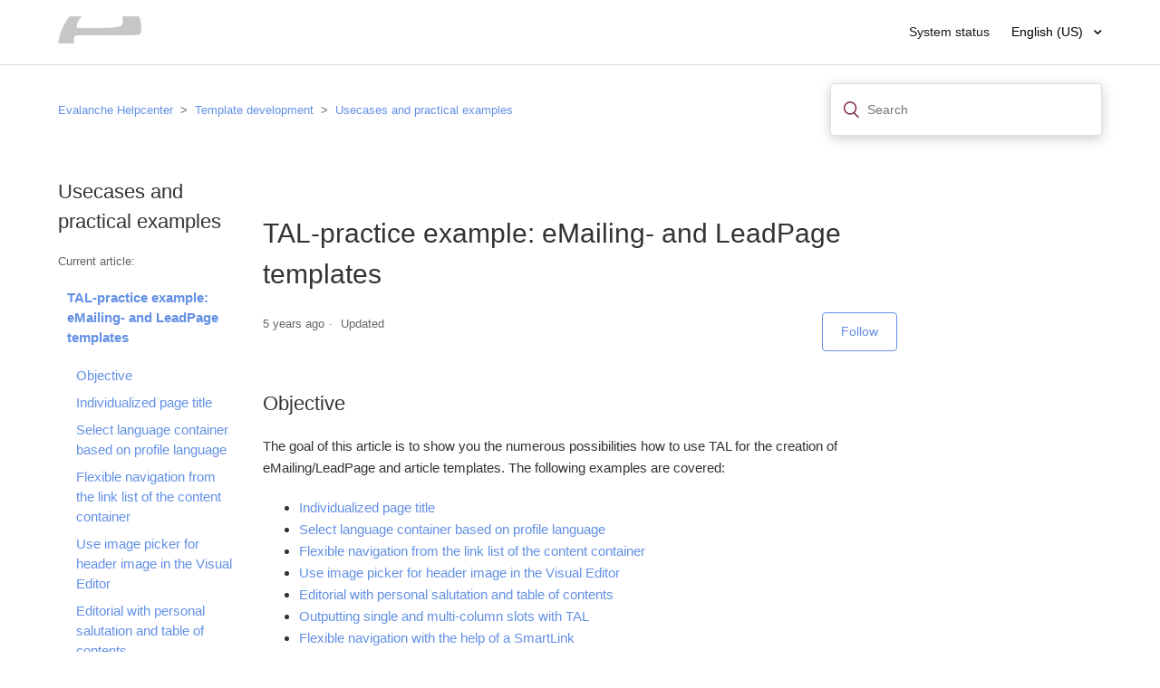

--- FILE ---
content_type: text/html; charset=utf-8
request_url: https://help.evalanche.cloud/hc/en-us/articles/360037316531-TAL-practice-example-eMailing-and-LeadPage-templates
body_size: 8665
content:
<!DOCTYPE html>
<html dir="ltr" lang="en-US">
<head>
  <meta charset="utf-8" />
  <!-- v26815 -->


  <title>TAL-practice example: eMailing- and LeadPage templates &ndash; Evalanche Helpcenter</title>

  <meta name="csrf-param" content="authenticity_token">
<meta name="csrf-token" content="">

  <meta name="description" content="Objective The goal of this article is to show you the numerous possibilities how to use TAL for the creation of eMailing/LeadPage and..." /><meta property="og:image" content="https://help.evalanche.cloud/hc/theming_assets/01HZPT3D85V4TBVWQXB5DW9ZHX" />
<meta property="og:type" content="website" />
<meta property="og:site_name" content="Evalanche Helpcenter" />
<meta property="og:title" content="TAL-practice example: eMailing- and LeadPage templates" />
<meta property="og:description" content="Objective
The goal of this article is to show you the numerous possibilities how to use TAL for the creation of eMailing/LeadPage and article templates. The following examples are covered:

Individ..." />
<meta property="og:url" content="https://help.evalanche.cloud/hc/en-us/articles/360037316531-TAL-practice-example-eMailing-and-LeadPage-templates" />
<link rel="canonical" href="https://help.evalanche.cloud/hc/en-us/articles/360037316531-TAL-practice-example-eMailing-and-LeadPage-templates">
<link rel="alternate" hreflang="de" href="https://help.evalanche.cloud/hc/de/articles/360037316531-TAL-Praxis-Beipiel-eMailing-und-LeadPage-Vorlagen">
<link rel="alternate" hreflang="en-us" href="https://help.evalanche.cloud/hc/en-us/articles/360037316531-TAL-practice-example-eMailing-and-LeadPage-templates">
<link rel="alternate" hreflang="x-default" href="https://help.evalanche.cloud/hc/de/articles/360037316531-TAL-Praxis-Beipiel-eMailing-und-LeadPage-Vorlagen">

  <link rel="stylesheet" href="//static.zdassets.com/hc/assets/application-f34d73e002337ab267a13449ad9d7955.css" media="all" id="stylesheet" />
    <!-- Entypo pictograms by Daniel Bruce — www.entypo.com -->
    <link rel="stylesheet" href="//static.zdassets.com/hc/assets/theming_v1_support-e05586b61178dcde2a13a3d323525a18.css" media="all" />
  <link rel="stylesheet" type="text/css" href="/hc/theming_assets/9093106/360002017711/style.css?digest=22846274996252">

  <link rel="icon" type="image/x-icon" href="/hc/theming_assets/01HZPT3DBZH9BCE4E9XCSBFZT1">

    <script src="//static.zdassets.com/hc/assets/jquery-ed472032c65bb4295993684c673d706a.js"></script>
    

  <meta content="width=device-width, initial-scale=1.0" name="viewport" />

<link rel="stylesheet" media="all" href="https://use.fontawesome.com/releases/v5.4.2/css/all.css" id="stylesheet">
<script src="//cdnjs.cloudflare.com/ajax/libs/highlight.js/9.13.1/highlight.min.js"></script>

<link rel="stylesheet" href="//cdn.jsdelivr.net/jquery.magnific-popup/1.0.0/magnific-popup.css">
<script src="//cdn.jsdelivr.net/jquery.magnific-popup/1.0.0/jquery.magnific-popup.min.js"></script>

<meta name="google-site-verification" content="rgUBbCzTKLnr9Mb51CatsYWaAO2RqgIUNw600k6BUlM" />

  <script type="text/javascript" src="/hc/theming_assets/9093106/360002017711/script.js?digest=22846274996252"></script>
</head>
<body class="community-enabled">
  
  
  

  <header class="header">
  <div class="logo">
    <a title="Home" href="/hc/en-us">
      <img src="/hc/theming_assets/01HZPT3D85V4TBVWQXB5DW9ZHX" alt="Evalanche Helpcenter Help Center home page">
    </a>
  </div>
  <div class="nav-wrapper">
    <span class="icon-menu" tabindex="0" role="button" aria-controls="user-nav" aria-expanded="false" aria-label="Toggle navigation menu"></span>
    <a href="https://evalanche.services/" target="_blank">System status</a>
    <div class="footer-language-selector">
      
        <div class="dropdown language-selector">
          <button class="dropdown-toggle" aria-haspopup="true">
            English (US)
          </button>
          <span class="dropdown-menu dropdown-menu-end" role="menu">
            
              <a href="/hc/change_language/de?return_to=%2Fhc%2Fde%2Farticles%2F360037316531-TAL-Praxis-Beipiel-eMailing-und-LeadPage-Vorlagen" dir="ltr" rel="nofollow" role="menuitem">
                Deutsch
              </a>
            
          </span>
        </div>
      
    </div>
  </div>
</header>


  <main role="main">
    


  
		<meta name="robots" content="doindex, dofollow">
  
	


<div class="container-divider"></div>
<div class="container">
  <nav class="sub-nav">
    <ol class="breadcrumbs">
  
    <li title="Evalanche Helpcenter">
      
        <a href="/hc/en-us">Evalanche Helpcenter</a>
      
    </li>
  
    <li title="Template development">
      
        <a href="/hc/en-us/categories/360001379331-Template-development">Template development</a>
      
    </li>
  
    <li title="Usecases and practical examples">
      
        <a href="/hc/en-us/sections/360006886692-Usecases-and-practical-examples">Usecases and practical examples</a>
      
    </li>
  
</ol>

    <form role="search" class="search" data-search="" action="/hc/en-us/search" accept-charset="UTF-8" method="get"><input type="hidden" name="utf8" value="&#x2713;" autocomplete="off" /><input type="search" name="query" id="query" placeholder="Search" aria-label="Search" /></form>
  </nav>

  <div class="article-container" id="article-container">
    <section class="article-sidebar">
      
        <section class="section-articles collapsible-sidebar">
        <h2>Usecases and practical examples</h2>
        <!--<h3 class="collapsible-sidebar-title sidenav-title">Articles in this section</h3>-->

				
          	<span class="current-article">Current article:</span>
        		<ul class="current-article-list">
            	<li class="current-article-list-item">
              	<a href="/hc/en-us/articles/360037316531-TAL-practice-example-eMailing-and-LeadPage-templates" class="sidenav-item current-article">
                  
                  TAL-practice example: eMailing- and LeadPage templates
                </a>
            	</li>
        		</ul>
        
        <hr/>
       <span class="more-articles">More articles in this category:</span>
        <ul>
          
          	
            	<li class="">
              	<a href="/hc/en-us/articles/360039350892-TAL-practical-example-Dynamic-images-SVG" class="sidenav-item ">TAL practical example: Dynamic images / SVG</a>
            	</li>
          	
          
          	
          
          	
            	<li class="">
              	<a href="/hc/en-us/articles/360035909632-TAL-practice-example-Individual-templates-for-forms" class="sidenav-item ">TAL practice example: Individual templates for forms</a>
            	</li>
          	
          
          	
            	<li class="">
              	<a href="/hc/en-us/articles/360035680612-TAL-example-external-XML-in-e-mailings" class="sidenav-item ">TAL example: external XML in e-mailings</a>
            	</li>
          	
          
        </ul>
        
        </section>
      
    </section>

    <article class="article">
      <header class="article-header">
        <h1 title="TAL-practice example: eMailing- and LeadPage templates" class="article-title">
          TAL-practice example: eMailing- and LeadPage templates
          
        </h1>

        <div class="article-author">
          
          <div class="article-meta">
            

            <ul class="meta-group">
              
                <li class="meta-data"><time datetime="2020-12-14T10:46:51Z" title="2020-12-14T10:46:51Z" data-datetime="relative">December 14, 2020 10:46</time></li>
                <li class="meta-data">Updated</li>
              
            </ul>
          </div>
        </div>

        
          <a class="article-subscribe" title="Opens a sign-in dialog" rel="nofollow" role="button" data-auth-action="signin" aria-selected="false" href="/hc/en-us/articles/360037316531-TAL-practice-example-eMailing-and-LeadPage-templates/subscription.html">Follow</a>
        
      </header>

      <section class="article-info">
        <div class="article-content">
          <div class="article-body"><h2>Objective</h2>
<p>The goal of this article is to show you the numerous possibilities how to use TAL for the creation of eMailing/LeadPage and article templates. The following examples are covered:</p>
<ul>
<li><a href="#IndividualisierterSeitenTitel">Individualized page title</a></li>
<li><a href="#SprachcontainerAnhandProfilSpracheWaehlen">Select language container based on profile language</a></li>
<li><a href="#FlexibleNavigationAusLinkListeDesContentContainers">Flexible navigation from the link list of the content container</a></li>
<li><a href="#BildPickerFürHeaderbildImVisuellenEditorEinsetzen">Use image picker for header image in the Visual Editor</a></li>
<li><a href="#EditorialMitPersönlicherAnredeUndInhaltsverzeichnis">Editorial with personal salutation and table of contents</a></li>
<li><a href="#EinUndMehrspaltigeSlotsMitTalAusgeben">Outputting single and multi-column slots with TAL</a></li>
<li><a href="#FlexibleNavigationMitHilfeEinesSmartlinks">Flexible navigation with the help of a SmartLink</a></li>
<li><a href="#ArtikelVorlageMitTal">Article template with TAL</a></li>
</ul>
<h2 id="IndividualisierterSeitenTitel">Individualized page title</h2>
<h3>In this example the following is demonstrated:</h3>
<ul>
<li>Depending on whether the current e-mail is generated with a profile, either the subject is set as the page title or a fallback text.</li>
</ul>
<div class="tabs">
<div class="tabs-menu"><span class="tabs-link is-active">eMailing template</span> <span class="tabs-link">Output (HTML)</span></div>
<div class="tab">
<pre><code class="hljs xml">&lt;head&gt; &lt;title<br />tal:condition="not: THIS/getCurrentUser/isDummy"&gt;${THIS/getSubjectForCurrentUser}&lt;/title&gt; &lt;title tal:<br />condition="THIS/getCurrentUser/isDummy"&gt;This is a general title&lt;/title&gt; &lt;/head&gt; </code></pre>
</div>
<div class="tab is-hidden">
<pre><code class="hljs xml">&lt;That<br />'s the personalized subject for John Doe. </code></pre>
</div>
</div>
<h3>The following TAL functions are used:</h3>
<ul>
<li><a href="/hc/de/articles/360034433632#getCurrentUser" target="_self">eMailing/LeadPage:getCurrentUser</a></li>
<li><a href="/hc/de/articles/360034951832#isDummy" target="_self">Profile:isDummy</a></li>
<li><a href="/hc/de/articles/360034433632#getSubjectForCurrentUser" target="_self">eMailing:getSubjectForCurrentUser</a></li>
</ul>
<hr />
<h2 id="SprachcontainerAnhandProfilSpracheWaehlen">Select language container based on profile language</h2>
<h3>In this example the following is demonstrated:</h3>
<ul>
<li>The language of the current profile is read out. If none is set, German (id = 1) is the fallback.</li>
<li>All containers in the specified folder ("langFolder") are scanned. The container whose name corresponds to the profile language is set as the language container (langContainer).</li>
<li>If no matching container is found because there is no matching container for the current language, the English language container remains as a fallback.</li>
<li>The attribute "READMORE" of the language container is output.</li>
</ul>
<div class="tabs">
<div class="tabs-menu"><span class="tabs-link is-active">eMailing template</span> <span class="tabs-link">Output (HTML)</span></div>
<div class="tab">
<pre><code class="hljs xml">&lt;div tal:define="lang THIS/getCurrentUser/getValuesRaw/LANGUAGE|string:1; langFolder string:1681176;global langContainer THIS/getContainer/23471899" tal:omit-tag="true" tal:repeat="object THIS/getCategoryContent/byDescription/${langFolder}" style="display:none"&gt; &lt;div<br />tal:condition="equals:string:${lang}/${object/getDescription}" tal:omit-tag="true"&gt; &lt;div<br />tal:define="global langContainer THIS/getContainer/${object/getId}" tal:omit-tag="true"&gt;&amp;nbsp;&lt;/div&gt; &lt;/div&gt; &lt;/div&gt;<br />&lt;span&gt;${langContainer/getAttributeByName/READMORE}&lt;/span&gt; </code></pre>
</div>
<div class="tab is-hidden">
<pre><code class="hljs xml">&lt;span&gt;Read on&lt;/span&gt; </code></pre>
</div>
</div>
<h3>The following TAL functions are used:</h3>
<ul>
<li><a href="/hc/de/articles/360034433632#getCurrentUser" target="_self">eMailing/LeadPage:getCurrentUser</a></li>
<li><a href="/hc/de/articles/360034951832#getValues" target="_self">Profile:getValues</a></li>
<li><a href="/hc/de/articles/360034433632#getContainer" target="_self">eMailing/LeadPage:getContainer</a></li>
<li><a href="/hc/de/articles/360034433632#getCategoryContent" target="_self">eMailing/LeadPage:getCategoryContent</a></li>
<li><a href="/hc/de/articles/360035183052#getDescription" target="_self">Object:getDescription</a></li>
<li><a href="/hc/de/articles/360035183052#getId" target="_self">Object:getId</a></li>
<li><a href="/hc/de/articles/360035239331#getAttributeByName" target="_self">Container:getAttributeByName</a></li>
</ul>
<hr />
<h2 id="FlexibleNavigationAusLinkListeDesContentContainers">Flexible navigation from the link list of the content container</h2>
<h3>In this example the following is demonstrated:</h3>
<ul>
<li>To generate a link table, a link list is evaluated from the content container.</li>
<li>If the link list is empty, the table is not displayed.</li>
<li>Iterates over every link object in the link list, taking only the first 4 into account.</li>
<li>If tracking is accepted for the current profile, tracking links are generated. Otherwise the links are not trackable.</li>
</ul>
<div class="tabs">
<div class="tabs-menu"><span class="tabs-link is-active">eMailing template</span> <span class="tabs-link">Output (HTML)</span></div>
</div>
<h3>The following TAL functions are used:</h3>
<ul>
<li><a href="/hc/de/articles/360034433632#getCurrentUser" target="_self">eMailing/LeadPage:getCurrentUser</a></li>
<li><a href="/hc/de/articles/360034951832#isTrackable" target="_self">Profile:isTrackable</a></li>
<li><a href="/hc/de/articles/360034433632#getContentContainer" target="_self">eMailing/LeadPage:getContentContainer</a></li>
<li><a href="/hc/de/articles/360035239331#getAttributeByName" target="_self">Container:getAttributeByName</a></li>
<li><a href="/hc/de/articles/360035241951#linkList" target="_self">Link list:getValuesRaw</a></li>
<li><a href="/hc/de/articles/360035241951#getLink" target="_self">Link:getLink</a></li>
<li><a href="/hc/de/articles/360035241951#getTrackLink" target="_self">Link:getTrackLink</a></li>
<li><a href="/hc/de/articles/360035241951#getText" target="_self">Link:getText</a></li>
<li><a href="/hc/de/articles/360035183052#lessthan" target="_self">Integer:lessthan</a></li>
</ul>
<hr />
<h2 id="BildPickerFürHeaderbildImVisuellenEditorEinsetzen">Use image picker for header image in the Visual Editor</h2>
<h3>In this example the following is demonstrated:</h3>
<ul>
<li>If the current e-mail or LeadPage is displayed in the Visual Editor, an image picker is used.</li>
<li>Otherwise an image is displayed whose URL is stored in the INPUTFIELD_9.</li>
<li>The image is automatically scaled to a width of 800 pixels.</li>
<li>The image picker reads all images from the corresponding directory and offers them as selection.</li>
<li>The ID of the image directory is in INPUTFIELD_10.</li>
<li>Finally, the JavaScript required to display the image picker is only loaded when displayed in the Visual Editor.</li>
</ul>
<div class="tabs">
<div class="tabs-menu"><span class="tabs-link is-active">eMailing template</span> <span class="tabs-link">Output (HTML)</span> <br />&lt;script type="application/javascript" tal:condition="THIS/isAppendMode"&gt;overlayInit();&lt;/script&gt;</div>
<div class="tab is-hidden">
<pre><code class="hljs xml">&lt;img alt="Header" id="INPUTFIELD_9_img" src="https://scnem.com/art_resource.php?sid=dz406.3k1mpn,width=800" /&gt;</code></pre>
</div>
</div>
<h3>The following TAL functions are used:</h3>
<ul>
<li><a href="/hc/de/articles/360034433632#isAppendMode" target="_self">eMailing/LeadPage:isAppendMode</a></li>
<li><a href="/hc/de/articles/360034433632#getInputFields" target="_self">eMailing/LeadPage:getInputFields</a></li>
<li><a href="/hc/de/articles/360034433632#getCategoryContent" target="_self">eMailing/LeadPage:getCategoryContent</a></li>
<li><a href="/hc/de/articles/360035183052#getDescription" target="_self">Object:getDescription</a></li>
<li><a href="/hc/de/articles/360035183052#getUrl" target="_self">Object:getUrl</a></li>
</ul>
<hr />
<h2 id="EditorialMitPersönlicherAnredeUndInhaltsverzeichnis">Editorial with personal salutation and table of contents</h2>
<h3>In this example the following is demonstrated:</h3>
<ul>
<li>If the e-mail is generated with a profile, a personal salutation is displayed. Otherwise, a fallback text is displayed.</li>
<li>The editorial is inserted as a replacement variable so that it can be edited in the Visual Editor.</li>
<li>If there are articles in the current e-mail, a table of contents is displayed.</li>
<li>For this purpose, all filled slots are iterated through. An unsorted list is generated for each slot.</li>
<li>For each article in the respective slot, a link is inserted with a jump marker to the article and the article title as link text.</li>
<li>If there is more than one article in a slot, they are numbered consecutively.</li>
</ul>
<div class="tabs">
<div class="tabs-menu"><span class="tabs-link is-active">eMailing template</span> <span class="tabs-link">Output (HTML)</span></div>
</div>
<h3>The following TAL functions are used:</h3>
<ul>
<li><a href="/hc/de/articles/360034433632#getCurrentUser" target="_self">eMailing/LeadPage:getCurrentUser</a></li>
<li><a href="/hc/de/articles/360034433632#hasArticleInAnySlot" target="_self">eMailing/LeadPage:hasArticleInAnySlot</a></li>
<li><a href="/hc/de/articles/360034433632#getFilledSlots" target="_self">eMailing/LeadPage:getFilledSlots</a></li>
<li><a href="/hc/de/articles/360034816251#getAnchorHRef" target="_self">Articles:getAnchorHRef</a></li>
<li><a href="/hc/de/articles/360034816251#getAttributeByName" target="_self">Article:getAttributeByName</a></li>
<li><a href="/hc/de/articles/360034816251#getSortPosPlusOne" target="_self">Article:getSortPosPlusOne</a></li>
<li><a href="/hc/de/articles/360034433632#getArticles" target="_self">Slot:getArticles</a></li>
<li><a href="/hc/de/articles/360034433632#hasMoreThanOneArticle" target="_self">Slot:hasMoreThanOneArticle</a></li>
<li><a href="/hc/de/articles/360034433632#hasOneArticle" target="_self">Slot:hasOneArticle</a></li>
<li><a href="/hc/de/articles/360034433632#countArticles" target="_self">Slot:countArticles</a></li>
<li><a href="/hc/de/articles/360034951832#isDummy" target="_self">Profile:isDummy</a></li>
</ul>
<hr />
<h2 id="EinUndMehrspaltigeSlotsMitTalAusgeben">Outputting single and multi-column slots with TAL</h2>
<h3>In this example the following is demonstrated:</h3>
<ul>
<li>If the eMailing or LeadPage is output in the Visual Editor, the slots are created in a table using replacement variables.</li>
<li>A heading is inserted for each slot containing at least one article. This is done in the Visual Editor using replacement variables, in the output of the eMailing or LeadPage using TAL.</li>
<li>If the eMailing or LeadPage is not called in the Visual Editor and a slot contains at least one article, a table is created for this slot.</li>
<li>Depending on the slot, the articles are displayed in a table with one, two or three columns.</li>
</ul>
<div class="tabs">
<div class="tabs-menu"><span class="tabs-link is-active">eMailing template</span> <span class="tabs-link">Output (HTML)</span></div>
</div>
<h3>The following TAL functions are used:</h3>
<ul>
<li><a href="/hc/de/articles/360034433632#isAppendMode" target="_self">eMailing/LeadPage:isAppendMode</a></li>
<li><a href="/hc/de/articles/360034433632#getSlots" target="_self">eMailing/LeadPage:getSlots</a></li>
<li><a href="/hc/de/articles/360034433632#getInputFields" target="_self">eMailing/LeadPage:getInputFields</a></li>
<li><a href="/hc/de/articles/360034433632#hasArticles" target="_self">Slot:hasArticles</a></li>
<li><a href="/hc/de/articles/360034433632#getArticles" target="_self">Slot:getArticles</a></li>
<li><a href="/hc/de/articles/360034433632#getArticlesInTwoColumns" target="_self">Slot:getArticlesInTwoColumns</a></li>
<li><a href="/hc/de/articles/360034433632#getArticlesInColumns" target="_self">Slot:getArticlesInColumns</a></li>
<li><a href="/hc/de/articles/360034433632#renderWithTemplate" target="_self">Article:renderWithTemplate</a></li>
</ul>
<hr />
<h2 id="FlexibleNavigationMitHilfeEinesSmartlinks">Flexible navigation with the help of a SmartLink</h2>
<h3>In this example the following is demonstrated:</h3>
<ul>
<li>Depending on whether one or more links are contained in SmartLink, a table of links is created or a single link is output.</li>
<li>If the current profile has agreed to tracking, tracking links are generated.</li>
</ul>
<div class="tabs">
<div class="tabs-menu"><span class="tabs-link is-active">eMailing template</span> <span class="tabs-link">Output (HTML)</span></div>
</div>
<h3>The following TAL functions are used:</h3>
<ul>
<li><a href="/hc/de/articles/360035183052#greaterthan" target="_self">Integer:greaterthan</a></li>
<li><a href="/hc/de/articles/360035183052#operatorEquals" target="_self">String:equals</a></li>
<li><a href="/hc/de/articles/360034433632#getSmartlink" target="_self">eMailing/LeadPage:getSmartlink</a></li>
<li><a href="/hc/de/articles/360034433632#getSmartlink" target="_self">eMailing/LeadPage:getCurrentUser</a></li>
<li><a href="/hc/de/articles/360035183052#getCount" target="_self">Smartlink:getLinklist/getCount</a></li>
<li><a href="/hc/de/articles/360035183052#getLinks" target="_self">Smartlink:getLinklist/getLinks</a></li>
<li><a href="/hc/de/articles/360035183052#getTrackLink" target="_self">Link:getTrackLink</a></li>
<li><a href="/hc/de/articles/360035183052#getText" target="_self">Link:getText</a></li>
<li><a href="/hc/de/articles/360035183052#getLink" target="_self">Link:getLink</a></li>
<li><a href="/hc/de/articles/360034951832#isTrackable" target="_self">Profile:isTrackable</a></li>
</ul>
<hr />
<h2 id="UrlParameterFuerLinkAufOnlineVersionBeruecksichtigen">Consider URL parameter for link to online version</h2>
<h3>In this example the following is demonstrated:</h3>
<ul>
<li>The link to the online version of the emailing is only displayed if the URL parameter ("online") is set.</li>
<li>The corresponding parameter is appended to the link to the online version.</li>
</ul>
<div class="tabs">
<div class="tabs-menu"><span class="tabs-link is-active">eMailing template</span> <span class="tabs-link">Output (HTML)</span></div>
<div class="tab">
<pre><code class="hljs xml">&lt;p tal:condition="not:equals:string:${REQUEST/online}/true"&gt;If this newsletter is not displayed correctly please click &lt;a href="{$ONLINEMAIL_URL},online=true"&gt;here&lt;/a&gt;&lt;/p&gt;</code></pre>
</div>
<div class="tab is-hidden">
<pre><code class="hljs xml">&lt;p&gt;If this newsletter is not displayed correctly please click &lt;a href="https://scnem.com/a.php?sid=dz4jt.25k269g,f=1,u=5e1a1a9464d35aefb8ac5f1502118a70,n=dz4jt.25k269g,online=true"&gt;here&lt;/a&gt;&lt;/p&gt;</code></pre>
</div>
</div>
<h3>The following TAL functions are used:</h3>
<ul>
<li><a href="/hc/de/articles/360035183052#request" target="_self">URL parameter/request</a></li>
<li><a href="/hc/de/articles/360035183052#operatorEquals" target="_self">String:equals</a></li>
</ul>
<hr />
<h2 id="ArtikelVorlageMitTal">Article template with TAL</h2>
<h3>In this example the following is demonstrated:</h3>
<ul>
<li>A language container is loaded via the eMailing/LeadPage object belonging to the article. The ID of the language container is in INPUTFIELD_0 of the eMailing- or LeadPage.</li>
<li>A jump marker is placed on the article.</li>
<li>Depending on whether the current article has an even or odd position in the current slot, a column is inserted to the left or right of the article text.</li>
<li>The position of the article within the slot is built into the article heading.</li>
<li>A METAL macro is used for the article image. This means that the source code for the article image only has to be written/changed once instead of four times.</li>
<li>The URL of the image is read from an article attribute.</li>
<li>If a landing page link is provided, the image is linked and a call-to-action link is displayed.</li>
<li>An attribute from the article is read as the label of the call-to-action link. If this is empty, the corresponding text from the language container is used as a fallback.</li>
</ul>
<div class="tabs">
<div class="tabs-menu"><span class="tabs-link is-active">Article template</span> <span class="tabs-link">Output (HTML)</span></div>
</div>
<h3>The following TAL functions are used:</h3>
<ul>
<li><a href="/hc/de/articles/360034816251#getAnchor" target="_self">Articles:getAnchor</a></li>
<li><a href="/hc/de/articles/360034816251#getAttributeByName" target="_self">Article:getAttributeByName</a></li>
<li><a href="/hc/de/articles/360034816251#getNewsletter" target="_self">Articles:getNewsletter</a></li>
<li><a href="/hc/de/articles/360034816251#getReadLpLinkOrLpUrl" target="_self">Article:getReadLpLinkOrLpUrl</a></li>
<li><a href="/hc/de/articles/360034816251#getSortPosPlusOne" target="_self">Article:getSortPosPlusOne</a></li>
<li><a href="/hc/de/articles/360034816251#hasAttribute" target="_self">Article:hasAttributes</a></li>
<li><a href="/hc/de/articles/360034816251#hasLandingPage" target="_self">Articles:hasLandingPage</a></li>
<li><a href="/hc/de/articles/360034816251#isEven" target="_self">Articles:isEven</a></li>
<li><a href="/hc/de/articles/360034816251#isOdd" target="_self">Article:isOdd</a></li>
<li><a href="/hc/de/articles/360035239331#getAttributeByName" target="_self">Container:getAttributeByName</a></li>
<li><a href="/hc/de/articles/360034433632#getContainer" target="_self">eMailing/LeadPage:getContainer</a></li>
<li><a href="/hc/de/articles/360034433632#getInputFields" target="_self">eMailing/LeadPage:getInputFields</a></li>
<li><a href="/hc/de/articles/360035183052#operatorEquals" target="_self">String:equals</a></li>
</ul>
<ul>
<li><a href="https://phptal.org/manual/de/split/metal-define-macro.html" target="_blank" rel="noopener">metal:define-macro (official TAL documentation)</a></li>
<li><a href="https://phptal.org/manual/de/split/metal-use-macro.html" target="_blank" rel="noopener">metal:use-macro (official TAL documentation)</a></li>
</ul></div>

          <div class="article-attachments">
            <ul class="attachments">
              
            </ul>
          </div>
        </div>
      </section>

      <footer>
        <div class="article-footer">
          
          
        </div>
        
          <div class="article-votes">
            <span class="article-votes-question">Was this article helpful?</span>
            <div class="article-votes-controls" role='radiogroup'>
              <a class="button article-vote article-vote-up" data-helper="vote" data-item="article" data-type="up" data-id="360037316531" data-upvote-count="1" data-vote-count="2" data-vote-sum="0" data-vote-url="/hc/en-us/articles/360037316531/vote" data-value="null" data-label="1 out of 2 found this helpful" data-selected-class="null" aria-selected="false" role="radio" rel="nofollow" title="Yes" href="#"></a>
              <a class="button article-vote article-vote-down" data-helper="vote" data-item="article" data-type="down" data-id="360037316531" data-upvote-count="1" data-vote-count="2" data-vote-sum="0" data-vote-url="/hc/en-us/articles/360037316531/vote" data-value="null" data-label="1 out of 2 found this helpful" data-selected-class="null" aria-selected="false" role="radio" rel="nofollow" title="No" href="#"></a>
            </div>
            <small class="article-votes-count">
              <span class="article-vote-label" data-helper="vote" data-item="article" data-type="label" data-id="360037316531" data-upvote-count="1" data-vote-count="2" data-vote-sum="0" data-vote-url="/hc/en-us/articles/360037316531/vote" data-value="null" data-label="1 out of 2 found this helpful">1 out of 2 found this helpful</span>
            </small>
          </div>
        

        <div class="article-more-questions">
          
        </div>
        <div class="article-return-to-top">
          <a href="#article-container">Return to top<span class="icon-arrow-up"></span></a>
        </div>
      </footer>

      <section class="article-relatives">
        
          <div data-recent-articles></div>
        
        
          
  <section class="related-articles">
    
      <h3 class="related-articles-title">Related articles</h3>
    
    <ul>
      
        <li>
          <a href="/hc/en-us/related/click?data=[base64]%3D%3D--094736d8e1c1fe6796bf7efc8037daa14dd4e22e" rel="nofollow">TAL: eMailings &amp; LeadPages</a>
        </li>
      
        <li>
          <a href="/hc/en-us/related/click?data=[base64]%3D%3D--cc3eae922721434f870a47dd9d5daba802d68077" rel="nofollow">Others TAL functions</a>
        </li>
      
        <li>
          <a href="/hc/en-us/related/click?data=[base64]" rel="nofollow">Introduction to TAL programming</a>
        </li>
      
        <li>
          <a href="/hc/en-us/related/click?data=BAh7CjobZGVzdGluYXRpb25fYXJ0aWNsZV9pZGwrCN%2FPxdNTADoYcmVmZXJyZXJfYXJ0aWNsZV9pZGwrCLN35dNTADoLbG9jYWxlSSIKZW4tdXMGOgZFVDoIdXJsSSJJL2hjL2VuLXVzL2FydGljbGVzLzM2MDAzNTI0MTk1MS1UQUwtQXJ0aWNsZS1hbmQtY29udGFpbmVyLWF0dHJpYnV0ZXMGOwhUOglyYW5raQk%3D--103da31b7f8b2cf1abe64e2e786efb5167abdf01" rel="nofollow">TAL: Article and container attributes</a>
        </li>
      
        <li>
          <a href="/hc/en-us/related/click?data=[base64]" rel="nofollow">TAL practical example: Dynamic images / SVG</a>
        </li>
      
    </ul>
  </section>


        
      </section>
      
    </article>
  </div>
</div>

  </main>

  
<footer class="footer">
  <div class="footer-inner">
    <a title="Home" href="/hc/en-us">Evalanche Helpcenter</a>
		|
    <a href="https://www.sc-networks.de/impressum/" target="_blank">Impressum</a>
    |
    <a href="https://evalanche.zendesk.com/knowledge" target="_blank">Login</a>
    |
    <a href="https://help.evalanche.cloud/access/logout" target="_blank">Logout</a>
    
    
  </div>
</footer>



  <!-- / -->

  
  <script src="//static.zdassets.com/hc/assets/en-us.f90506476acd6ed8bfc8.js"></script>
  <script src="https://evalanche.zendesk.com/auth/v2/host/without_iframe.js" data-brand-id="360002017711" data-return-to="https://help.evalanche.cloud/hc/en-us/articles/360037316531-TAL-practice-example-eMailing-and-LeadPage-templates" data-theme="hc" data-locale="en-us" data-auth-origin="360002017711,true,true"></script>

  <script type="text/javascript">
  /*

    Greetings sourcecode lurker!

    This is for internal Zendesk and legacy usage,
    we don't support or guarantee any of these values
    so please don't build stuff on top of them.

  */

  HelpCenter = {};
  HelpCenter.account = {"subdomain":"evalanche","environment":"production","name":"EVALANCHE"};
  HelpCenter.user = {"identifier":"da39a3ee5e6b4b0d3255bfef95601890afd80709","email":null,"name":"","role":"anonymous","avatar_url":"https://assets.zendesk.com/hc/assets/default_avatar.png","is_admin":false,"organizations":[],"groups":[]};
  HelpCenter.internal = {"asset_url":"//static.zdassets.com/hc/assets/","web_widget_asset_composer_url":"https://static.zdassets.com/ekr/snippet.js","current_session":{"locale":"en-us","csrf_token":null,"shared_csrf_token":null},"usage_tracking":{"event":"article_viewed","data":"[base64]--33fffa540805b42182e00ae162fddbdf9ac16c33","url":"https://help.evalanche.cloud/hc/activity"},"current_record_id":"360037316531","current_record_url":"/hc/en-us/articles/360037316531-TAL-practice-example-eMailing-and-LeadPage-templates","current_record_title":"TAL-practice example: eMailing- and LeadPage templates","current_text_direction":"ltr","current_brand_id":360002017711,"current_brand_name":"EVALANCHE","current_brand_url":"https://evalanche.zendesk.com","current_brand_active":true,"current_path":"/hc/en-us/articles/360037316531-TAL-practice-example-eMailing-and-LeadPage-templates","show_autocomplete_breadcrumbs":true,"user_info_changing_enabled":false,"has_user_profiles_enabled":true,"has_end_user_attachments":true,"user_aliases_enabled":true,"has_anonymous_kb_voting":true,"has_multi_language_help_center":true,"show_at_mentions":true,"embeddables_config":{"embeddables_web_widget":false,"embeddables_help_center_auth_enabled":false,"embeddables_connect_ipms":false},"answer_bot_subdomain":"static","gather_plan_state":"subscribed","has_article_verification":false,"has_gather":true,"has_ckeditor":false,"has_community_enabled":true,"has_community_badges":false,"has_community_post_content_tagging":false,"has_gather_content_tags":false,"has_guide_content_tags":true,"has_user_segments":true,"has_answer_bot_web_form_enabled":false,"has_garden_modals":false,"theming_cookie_key":"hc-da39a3ee5e6b4b0d3255bfef95601890afd80709-2-preview","is_preview":false,"has_search_settings_in_plan":true,"theming_api_version":1,"theming_settings":{"brand_color":"rgba(99, 144, 229, 1)","brand_text_color":"#FFFFFF","text_color":"#333333","link_color":"rgba(99, 144, 229, 1)","background_color":"#FFFFFF","heading_font":"'Helvetica Neue', Arial, Helvetica, sans-serif","text_font":"'Helvetica Neue', Arial, Helvetica, sans-serif","logo":"/hc/theming_assets/01HZPT3D85V4TBVWQXB5DW9ZHX","favicon":"/hc/theming_assets/01HZPT3DBZH9BCE4E9XCSBFZT1","homepage_background_image":"/hc/theming_assets/01J6ESSQW72S4ER06NP9XAPV8Y","community_background_image":"/hc/theming_assets/01HZPT3DWB3PDAD9VFRFCERPAK","community_image":"/hc/theming_assets/01HZPT3E2KP1X0PR8FN6CMKF4C","instant_search":true,"scoped_kb_search":false,"scoped_community_search":false,"show_recent_activity":false,"show_articles_in_section":true,"show_article_author":false,"show_article_comments":false,"show_follow_article":true,"show_recently_viewed_articles":true,"show_related_articles":true,"show_article_sharing":false,"show_follow_section":false,"show_follow_post":false,"show_post_sharing":false,"show_follow_topic":false},"has_pci_credit_card_custom_field":false,"help_center_restricted":false,"is_assuming_someone_else":false,"flash_messages":[],"user_photo_editing_enabled":true,"user_preferred_locale":"de","base_locale":"en-us","login_url":"/hc/en-us/signin?return_to=https%3A%2F%2Fhelp.evalanche.cloud%2Fhc%2Fen-us%2Farticles%2F360037316531-TAL-practice-example-eMailing-and-LeadPage-templates","has_alternate_templates":false,"has_custom_statuses_enabled":true,"has_hc_generative_answers_setting_enabled":true,"has_generative_search_with_zgpt_enabled":false,"has_suggested_initial_questions_enabled":false,"has_guide_service_catalog":false,"has_service_catalog_search_poc":false,"has_service_catalog_itam":false,"has_csat_reverse_2_scale_in_mobile":false,"has_knowledge_navigation":false,"has_unified_navigation":false,"has_csat_bet365_branding":false,"version":"v26815","dev_mode":false};
</script>

  
  <script src="//static.zdassets.com/hc/assets/moment-3b62525bdab669b7b17d1a9d8b5d46b4.js"></script>
  <script src="//static.zdassets.com/hc/assets/hc_enduser-c304a59cc4910c22eff1a91d3767ba6e.js"></script>
  
  
</body>
</html>

--- FILE ---
content_type: text/javascript; charset=utf-8
request_url: https://help.evalanche.cloud/hc/theming_assets/9093106/360002017711/script.js?digest=22846274996252
body_size: 2820
content:
/*
* rwdImageMaps jQuery plugin v1.6
*
* Allows image maps to be used in a responsive design by recalculating the area coordinates to match the actual image size on load and window.resize
*
* Copyright (c) 2016 Matt Stow
* https://github.com/stowball/jQuery-rwdImageMaps
* http://mattstow.com
* Licensed under the MIT license
*/
;(function(a){a.fn.rwdImageMaps=function(){var c=this;var b=function(){c.each(function(){if(typeof(a(this).attr("usemap"))=="undefined"){return}var e=this,d=a(e);a("<img />").on('load',function(){var g="width",m="height",n=d.attr(g),j=d.attr(m);if(!n||!j){var o=new Image();o.src=d.attr("src");if(!n){n=o.width}if(!j){j=o.height}}var f=d.width()/100,k=d.height()/100,i=d.attr("usemap").replace("#",""),l="coords";a('map[name="'+i+'"]').find("area").each(function(){var r=a(this);if(!r.data(l)){r.data(l,r.attr(l))}var q=r.data(l).split(","),p=new Array(q.length);for(var h=0;h<p.length;++h){if(h%2===0){p[h]=parseInt(((q[h]/n)*100)*f)}else{p[h]=parseInt(((q[h]/j)*100)*k)}}r.attr(l,p.toString())})}).attr("src",d.attr("src"))})};a(window).resize(b).trigger("resize");return this}})(jQuery);

/*
 * jQuery v1.9.1 included
 */
$(document).ready(function($) {
	$('img[usemap]').rwdImageMaps();
  hljs.initHighlightingOnLoad();
	
  var body = $("body");

  //$(document).on("scroll", function(e) {
	//	console.log($(this).scrollTop())
  //  if ($(this).scrollTop() > 203) {
  //    body.addClass("fix-toc");
  //  } else {
  //    body.removeClass("fix-toc");
  //  }

 // });
  
  // social share popups
  $(".share a").click(function(e) {
    e.preventDefault();
    window.open(this.href, "", "height = 500, width = 500");
  });

  // show form controls when the textarea receives focus or backbutton is used and value exists
  var $commentContainerTextarea = $(".comment-container textarea"),
    $commentContainerFormControls = $(".comment-form-controls, .comment-ccs");

  $commentContainerTextarea.one("focus", function() {
    $commentContainerFormControls.show();
  });

  if ($commentContainerTextarea.val() !== "") {
    $commentContainerFormControls.show();
  }

  // Expand Request comment form when Add to conversation is clicked
  var $showRequestCommentContainerTrigger = $(".request-container .comment-container .comment-show-container"),
    $requestCommentFields = $(".request-container .comment-container .comment-fields"),
    $requestCommentSubmit = $(".request-container .comment-container .request-submit-comment");

  $showRequestCommentContainerTrigger.on("click", function() {
    $showRequestCommentContainerTrigger.hide();
    $requestCommentFields.show();
    $requestCommentSubmit.show();
    $commentContainerTextarea.focus();
  });

  // Mark as solved button
  var $requestMarkAsSolvedButton = $(".request-container .mark-as-solved:not([data-disabled])"),
    $requestMarkAsSolvedCheckbox = $(".request-container .comment-container input[type=checkbox]"),
    $requestCommentSubmitButton = $(".request-container .comment-container input[type=submit]");

  $requestMarkAsSolvedButton.on("click", function () {
    $requestMarkAsSolvedCheckbox.attr("checked", true);
    $requestCommentSubmitButton.prop("disabled", true);
    $(this).attr("data-disabled", true).closest("form").submit();
  });

  // Change Mark as solved text according to whether comment is filled
  var $requestCommentTextarea = $(".request-container .comment-container textarea");

  $requestCommentTextarea.on("input", function() {
    if ($requestCommentTextarea.val() !== "") {
      $requestMarkAsSolvedButton.text($requestMarkAsSolvedButton.data("solve-and-submit-translation"));
      $requestCommentSubmitButton.prop("disabled", false);
    } else {
      $requestMarkAsSolvedButton.text($requestMarkAsSolvedButton.data("solve-translation"));
      $requestCommentSubmitButton.prop("disabled", true);
    }
  });

  // Disable submit button if textarea is empty
  if ($requestCommentTextarea.val() === "") {
    $requestCommentSubmitButton.prop("disabled", true);
  }

  // Submit requests filter form in the request list page
  $("#request-status-select, #request-organization-select")
    .on("change", function() {
      search();
    });

  // Submit requests filter form in the request list page
  $("#quick-search").on("keypress", function(e) {
    if (e.which === 13) {
      search();
    }
  });

  function search() {
    window.location.search = $.param({
      query: $("#quick-search").val(),
      status: $("#request-status-select").val(),
      organization_id: $("#request-organization-select").val()
    });
  }

  function toggleNavigation(toggleElement) {
    var menu = document.getElementById("user-nav");
    var isExpanded = menu.getAttribute("aria-expanded") === "true";
    menu.setAttribute("aria-expanded", !isExpanded);
    toggleElement.setAttribute("aria-expanded", !isExpanded);
  }

  $(".header .icon-menu").on("click", function(e) {
    e.stopPropagation();
    toggleNavigation(this);
  });

  $(".header .icon-menu").on("keyup", function(e) {
    if (e.keyCode === 13) { // Enter key
      e.stopPropagation();
      toggleNavigation(this);
    }
  });

  $("#user-nav").on("keyup", function(e) {
    if (e.keyCode === 27) { // Escape key
      e.stopPropagation();
      this.setAttribute("aria-expanded", false);
      $(".header .icon-menu").attr("aria-expanded", false);
    }
  });

  if ($("#user-nav").children().length === 0) {
    $(".header .icon-menu").hide();
  }

  // Submit organization form in the request page
  $("#request-organization select").on("change", function() {
    this.form.submit();
  });

  // Toggles expanded aria to collapsible elements
  $(".collapsible-nav, .collapsible-sidebar").on("click", function(e) {
    e.stopPropagation();
    var isExpanded = this.getAttribute("aria-expanded") === "true";
    this.setAttribute("aria-expanded", !isExpanded);
  });
  
  
  /**
  	*
    * Extensions
    *
  */
  
  var HC_SETTINGS = {
    css: {
      activeClass: "is-active",
      hiddenClass: "is-hidden"
    }
  };

  $(".tabs-link").click(function (e) {
    e.preventDefault();
    var $link = $(this);
    var tabIndex = $link.index();
    var $tab = $link.parents(".tabs").find(".tab").eq(tabIndex);
    $link.addClass(HC_SETTINGS.css.activeClass).siblings().removeClass(HC_SETTINGS.css.activeClass);
    $tab.removeClass(HC_SETTINGS.css.hiddenClass).siblings(".tab").addClass(HC_SETTINGS.css.hiddenClass);
  });
  $(".accordion__item-title").on("click", function () {
    var $title = $(this);
    $title.toggleClass("accordion__item-title--active");
    $title.parents(".accordion__item").find(".accordion__item-content").slideToggle();
  });
  
  
  $(".image-with-lightbox").magnificPopup({
    type: "image",
    closeOnContentClick: true,
    closeBtnInside: false,
    fixedContentPos: true,
    mainClass: "mfp-with-zoom",
    image: {
      verticalFit: true,
      titleSrc: function(item) {
        if(item.el.attr('title') === undefined){ return; }

        return '<span class="img-description">' + item.el.attr('title') + '</span>';
      }
    },
    zoom: {
      enabled: true,
      duration: 300
    },
  	
  });
  
  /*** Table of contents code ***/
var $headers = $('.article-body h2');

if ($headers.length > 0) {
  var $toc = $('<div class="toc">');
  var $firstUl = $('<ol>');
  var $currentUl = $firstUl;
  var previous_level = 2;

	$firstUl.appendTo($toc);
	$toc.appendTo('li.current-article-list-item');

	// start with first H1
	insertHeading($headers[0]);
}

function insertHeading(heading) {
	var $heading = $(heading);
  // what level heading are we on?
  var current_level = headingLevel(heading);
  if (current_level === 2) {
    newLi($heading, $firstUl);
    $currentUl = $firstUl;
  }else if (current_level === previous_level) {
    newLi($heading, $currentUl);
  }else if (current_level > previous_level) {
    nestUl();
    newLi($heading, $currentUl);
  }
  previous_level = current_level;

  var $nextHeading = $heading.nextAll("h1, h2").first()[0];
  // if there's any headings left... run this again
  if ($nextHeading) insertHeading($nextHeading);
}

// adds a new UL to the current UL
function nestUl() {
	var $newUl = $('<ol>');
	$newUl.appendTo($currentUl);
	$currentUl = $newUl;
}

// returns a numerical value for each heading
function headingLevel(heading) {
	switch (heading.nodeName) {
		case 'H!':
			return 1;
		break;
		case 'H2':
			return 2;
		break;
		default:
			return 0;
	}
}

// inserts a new line to the current list 
function newLi(heading, $list) {
	var $heading = $(heading);
	var $wrapper = $('<li></li>'); 
  console.log($heading[0].outerHTML.replace(/<[^>]*>?/gm, '').replace (/\s/g,'')); 
	//var $link = $('<a>').prop('href', '#' + $heading.prop('id'));
	var $anchorname = $heading[0].outerHTML.replace(/<[^>]*>?/gm, '').replace (/\s/g,'')
	var $link = $('<a>').prop('href', '#' + $anchorname);

	$link.html('<span class="indexs"></span>' + $heading.text());
	$link.appendTo($wrapper);

	$wrapper.appendTo($list);

	var place_in_parent = $list.children('li').length;
  
	if ($list.parent()[0].nodeName === 'DIV') {
		$link.find('.index').text(place_in_parent)
	} else {
		$link.find('.index').text($wrapper.parent().prev('li').find('.index').text() + '.' + place_in_parent)
	}

	$heading.html("<a name=\"" + $anchorname + "\"></a>" + $heading.text());

}
/*** End of Table of contents code ***/
  
var notDefaultLanguage = window.location.href.indexOf('/en-us/') == -1;
var isArticle = window.location.href.indexOf('/articles/') > -1;
var isErrorPage = $(".error-page").length > 0;


if ( isArticle && notDefaultLanguage && isErrorPage ) {
		var newURL = window.location.href.replace(/(.*\/hc\/)([\w-]+)(\/.*)/, "$1en-us$3");
    window.location.href =  newURL;
}
  
});
